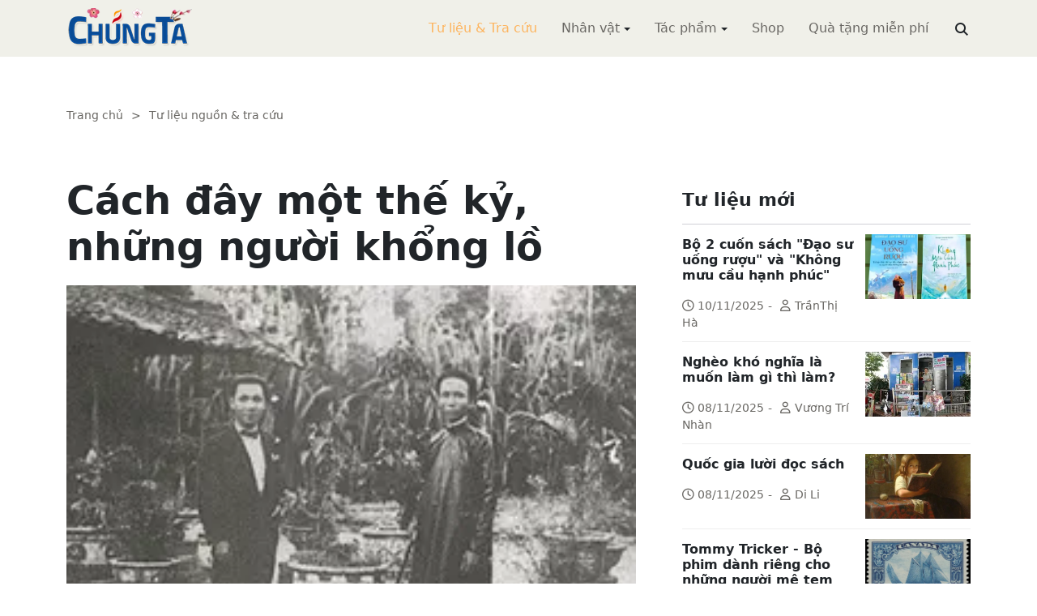

--- FILE ---
content_type: text/html; charset=utf-8
request_url: https://www.chungta.com/nd/tu-lieu-tra-cuu/cach_day_mot_the_ky_nguoi_khong_lo-e.html?
body_size: 17784
content:
<!DOCTYPE html><html xmlns="http://www.w3.org/1999/xhtml" lang="vi"><head><title>Cách đây một thế kỷ, những người khổng lồ :: Suy ngẫm &amp; Tự vấn :: ChúngTa.com</title><meta name="viewport" content="width=device-width, initial-scale=1"/><link rel="canonical" href="https://www.chungta.com/nd/tu-lieu-tra-cuu/cach_day_mot_the_ky_nguoi_khong_lo-e.html"/><link rel="preconnect" href="//cdnjs.cloudflare.com"/><link rel="preconnect" href="//fonts.googleapis.com"/><link rel="preconnect" href="//fonts.gstatic.com"/><link rel="preconnect" href="//st.chungta.com"/><link rel="preconnect" href="//fs.chungta.com"/><link rel="preconnect" href="//connect.facebook.net"/><link rel="preconnect" href="//platform.twitter.com"/><link rel="preconnect" href="//www.googletagmanager.com"/><meta name="description" content="Quả thực, hồi đầu thế kỷ XX, chúng ta từng có được một thế hệ vàng. Quả thật đấy là thời kỳ của những người khổng lồ. Để có được ngày hôm nay của đất nước, không phải chỉ có cách mạng và chiến tranh. Hoặc nói cho đúng hơn, chính những con người như vậy, vào một thời điểm chuyển động quan trọng của lịch sử, đã góp phần không hề nhỏ chuẩn bị tinh thần, trí tuệ, cả chí khí nữa cho dân tộc để có được cách mạng thành công và chiến tranh giải phóng thắng lợi., ChúngTa.com - Chia sẻ tri thức, Phát triển văn hóa, Khai sáng cá nhân, Khai sáng cộng đồng"/><link rel="icon" type="image/x-icon" href="//fs.chungta.com/files/14124e6776864c6d8fb32525a6f38daa/image=x-icon/8f9ca62a95ab4e1ab9593ae1bfa3fd11/favicon.ico"/><link rel="shortcut icon" type="image/x-icon" href="//fs.chungta.com/files/14124e6776864c6d8fb32525a6f38daa/image=x-icon/8f9ca62a95ab4e1ab9593ae1bfa3fd11/favicon.ico"/><meta property="og:locale" content="vi_VN"/><meta property="og:url" content="https://www.chungta.com/nd/tu-lieu-tra-cuu/cach_day_mot_the_ky_nguoi_khong_lo-e.html"/><meta property="og:title" content="Cách đây một thế kỷ, những người khổng lồ"/><meta property="og:description" content="Quả thực, hồi đầu thế kỷ XX, chúng ta từng có được một thế hệ vàng. Quả thật đấy là thời kỳ của những người khổng lồ. Để có được ngày hôm nay của đất nước, không phải chỉ có cách mạng và chiến tranh. Hoặc nói cho đúng hơn, chính những con người như vậy, vào một thời điểm chuyển động quan trọng của lịch sử, đã góp phần không hề nhỏ chuẩn bị tinh thần, trí tuệ, cả chí khí nữa cho dân tộc để có được cách mạng thành công và chiến tranh giải phóng thắng lợi."/><meta property="og:image" content="https://fs.chungta.com/thumbnailwebps/14124e6776864c6d8fb32525a6f38daa/0/0/0/88e4c3f94ded4694833488448d9e65b7/0/2009/0005035062007/cach-day-mot-the-ky-nhung-nguoi-khong-lo.webp"/><meta property="og:image" content="https://fs.chungta.com/images/14124e6776864c6d8fb32525a6f38daa/f755dfbf8e144443b8a8d0f98725920c/ChungTa.com-cover.jpg.webp"/><meta name="twitter:card" content="summary_large_image"/><meta name="twitter:title" content="Cách đây một thế kỷ, những người khổng lồ"/><meta name="twitter:description" content="Quả thực, hồi đầu thế kỷ XX, chúng ta từng có được một thế hệ vàng. Quả thật đấy là thời kỳ của những người khổng lồ. Để có được ngày hôm nay của đất nước, không phải chỉ có cách mạng và chiến tranh. Hoặc nói cho đúng hơn, chính những con người như vậy, vào một thời điểm chuyển động quan trọng của lịch sử, đã góp phần không hề nhỏ chuẩn bị tinh thần, trí tuệ, cả chí khí nữa cho dân tộc để có được cách mạng thành công và chiến tranh giải phóng thắng lợi."/><meta name="twitter:image" content="https://fs.chungta.com/thumbnailwebps/14124e6776864c6d8fb32525a6f38daa/0/0/0/88e4c3f94ded4694833488448d9e65b7/0/2009/0005035062007/cach-day-mot-the-ky-nhung-nguoi-khong-lo.webp"/><meta name="twitter:image" content="https://fs.chungta.com/images/14124e6776864c6d8fb32525a6f38daa/f755dfbf8e144443b8a8d0f98725920c/ChungTa.com-cover.jpg.webp"/><meta property="og:type" content="article"/><meta property="fb:pages" content="113265397099"/><meta property="fb:admins" content="1223198359,1203931357"/><meta property="fb:app_id" content="111535571443"/><meta property="article:author" content="https://www.facebook.com/chungtachamcom"/><link rel="stylesheet" crossorigin="anonymous" href="//st.chungta.com/_assets/default.css?v=1664567755"/><link rel="stylesheet" href="//st.chungta.com/_themes/default/css/all.css?v=1672376178"/><link rel="stylesheet" crossorigin="anonymous" href="//st.chungta.com/_css/s_ce3acdc88af44d2c850841290f8fce4b.css?v=1754907065"/><style>#mmenujs-12eb45851bdd473a924ca582f7d7d5da:not(.mm-menu_offcanvas){display:none}</style></head><body><div class="chungta nd default desktop macos desktop-os tu-lieu-tra-cuu cms-content view"><header class="header"><div class="container"><div class="row"><div class="zone logo col-8 col-sm-6 col-xl-3"><div><div><h1><a href="/index.html" style="background-image:url(//fs.chungta.com/files/14124e6776864c6d8fb32525a6f38daa/image=png/6b9223ed8365486e8755475dd36fa660/medium-logo-155x50.png)">ChúngTa.com</a></h1></div></div></div><nav class="zone menu right col-4 col-sm-6 col-xl-9"><div class="portlet main-menu"><div class="content"><nav id="mmenujs-12eb45851bdd473a924ca582f7d7d5da" class="navigator mm-menu"><ul><li class="search box"><span><span><input type="text" maxlength="150" onkeyup="__onsearch(event, this)" placeholder=""/><span class="fa fa-search"></span></span></span></li><li class="selected"><a href="/nd/tu-lieu-tra-cuu.html">Tư liệu &amp; Tra cứu</a></li><li class="has children"><a href="/nhan-vat.html">Nhân vật</a><label></label><ul><li><a href="/nd/nhan-vat-van-hoa.html">Nhân vật Văn hóa</a></li><li><a href="/nd/nhan-vat-xa-hoi.html">Nhân vật Hoạt động Xã hội</a></li></ul></li><li class="has children"><a href="/tac-pham.html">Tác phẩm</a><label></label><ul><li><a href="/nd/tac-pham-van-hoc.html">Tác phẩm văn học</a></li><li><a href="/nd/tac-pham-hoc-thuat.html">Tác phẩm học thuật</a></li><li><a href="/nd/tac-pham-hoc-lam-nguoi.html">Tác phẩm học làm người</a></li></ul></li><li><a href="//shop.chungta.com/?utm_campaign=corss-funnels&amp;utm_source=chungta&amp;utm_medium=links&amp;utm_content=header-link">Shop</a></li><li><a href="//shop.chungta.com/offer/freebook-ngcntb-tang-sach-mien-phi?utm_campaign=freebook-ngcntb&amp;utm_source=chungta&amp;utm_medium=links&amp;utm_content=header-link">Quà tặng miễn phí</a></li></ul></nav><a href="#mmenujs-12eb45851bdd473a924ca582f7d7d5da" class="navigator toggle"><button type="button"><i class="fas fa-bars"></i></button></a><nav class="navigator"><ul><li class="selected"><a href="/nd/tu-lieu-tra-cuu.html">Tư liệu &amp; Tra cứu</a></li><li class="has children"><a href="/nhan-vat.html">Nhân vật</a><label></label><ul><li><a href="/nd/nhan-vat-van-hoa.html">Nhân vật Văn hóa</a></li><li><a href="/nd/nhan-vat-xa-hoi.html">Nhân vật Hoạt động Xã hội</a></li></ul></li><li class="has children"><a href="/tac-pham.html">Tác phẩm</a><label></label><ul><li><a href="/nd/tac-pham-van-hoc.html">Tác phẩm văn học</a></li><li><a href="/nd/tac-pham-hoc-thuat.html">Tác phẩm học thuật</a></li><li><a href="/nd/tac-pham-hoc-lam-nguoi.html">Tác phẩm học làm người</a></li></ul></li><li><a href="//shop.chungta.com/?utm_campaign=corss-funnels&amp;utm_source=chungta&amp;utm_medium=links&amp;utm_content=header-link">Shop</a></li><li><a href="//shop.chungta.com/offer/freebook-ngcntb-tang-sach-mien-phi?utm_campaign=freebook-ngcntb&amp;utm_source=chungta&amp;utm_medium=links&amp;utm_content=header-link">Quà tặng miễn phí</a></li><li class="search box"><span><input type="text" maxlength="150" onkeyup="__onsearch(event, this)" placeholder=""/><span class="fa fa-search"></span></span></li></ul></nav></div></div></nav></div></div></header><div class="main container"><div class="row"><div class="zone content widgets col-12 col-lg-8"><div class="portlet noi-dung"><div class="content"><ul class="cms breadcrumbs" itemprop="breadcrumb" itemtype="http://schema.org/BreadcrumbList"><li itemprop="itemListElement" itemtype="http://schema.org/ListItem"><meta property="position" content="1"/><span><a href="/index.html">Trang chủ</a></span></li><li><label>&gt;</label></li><li itemprop="itemListElement" itemtype="http://schema.org/ListItem"><meta property="position" content="2"/><span><a href="/nd/tu-lieu-tra-cuu.html">Tư liệu nguồn &amp; tra cứu</a></span></li></ul><div class="cms view content"><h2>Cách đây một thế kỷ, những người khổng lồ</h2><figure class="animate__animated animate__fadeIn background thumbnail"><span style="background-image:url(//fs.chungta.com/thumbnailwebps/14124e6776864c6d8fb32525a6f38daa/0/0/0/88e4c3f94ded4694833488448d9e65b7/0/2009/0005035062007/cach-day-mot-the-ky-nhung-nguoi-khong-lo.webp)"></span></figure><div class="meta"><span><label>Nguyên Ngọc</label></span><section><span>03:12 CH @ Thứ Ba - 12 tháng 5, 2009<i style="display:none" class="edit icon float-end fas fa-edit"></i></span></section></div><section class="body"><P><EM><U><STRONG>>> Mời xem thêm</STRONG></U></EM></P><UL><LI><A href="/Desktop.aspx/ChungTa-SuyNgam/Suy-ngam/Tim_lai_chan_dung_mot_nha_bao_hang_dau/">Tìm lại chân dung một nhà báo hàng đầu Việt Nam</A><li><A href="/Desktop.aspx/ChungTa-SuyNgam/Suy-ngam/Bao_chi_nha_bao_tri_thuc_hien_dai_dau_the_ky_XX/">Báo chí - nhà báo và sự hình thành tầng lớp trí thức hiện đại đầu thế kỷ XX</A><li><A href="/Desktop.aspx/ChungTa-SuyNgam/Van-Hoa/Anh_huong_van_hoa_phuong_Tay_bao_chi/">Ảnh hưởng của văn hóa phương Tây qua sự hiện diện của tờ báo</A><li><A href="/Desktop.aspx/ChungTa-SuyNgam/Van-Hoa/Nguyen_Van_Vinh_nguoi_Nam_moi_dau_tien/">Nguyễn Văn Vĩnh, một người Nam mới đầu tiên</A><li><A href="/Desktop.aspx/ChungTa-SuyNgam/Luan-Ly/Su_chuyen_pha_may_net_con_dang_do/">Sự chuyển pha mấy nét còn dang dở</A><li><A href="/Desktop.aspx/ChungTa-SuyNgam/Suy-ngam/Cac_he_tu_tuong_va_moi_truong_van_hoa_xa_hoi/">Các hệ tư tưởng và môi trường văn hóa, xã hội</A><li><A href="/Desktop.aspx/ChungTa-SuyNgam/Suy-ngam/PCTrinh_va_su_thuctinh_dantoc_tk20/">Phan Châu Trinh và sự thức tỉnh dân tộc thế kỷ XX</A><li><A href="/Desktop.aspx/ChungTa-SuyNgam/Nhan-Thuc/Viet_Nam_can_cac_tu_tuong_Khai_sang/">Việt Nam cần các tư tưởng Khai sáng</A><li><A href="/Desktop.aspx/ChungTa-SuyNgam/Hanh-Dong/Nguoi_tao_nen_vu_Big_Bang_80_nam_truoc/">Người tạo nên vụ Big Bang 80 năm trước ở Sài Gòn</A></LI></UL><HR><P>Gần đây, do những chuyển động mới trong đời sống xã hội và hoạt động tích cực của những người tâm huyết, một số tác phẩm của nhiều người trước đây từng bị coi là “có vấn đề” đã được in và giới thiệu lại, đáng chú ý chẳng hạn những bài viết phong phú, sắc sảo và sinh động, cả cập nhật ngay đối với hôm nay nữa của <A href="/Desktop.aspx/Tac-gia/Tac-gia/Phan_Khoi/">Phan Khôi</A>, hay những tác phẩm uyên thâm, thống thiết, và lạ thế, cũng cập nhật không kém của <A href="/Desktop.aspx/Tac-gia/Tac-gia/Pham_Quynh/">Phạm Quỳnh</A>- một tập tiểu luận dịch từ nguyên bản tiếng Pháp của ông đang gây chú ý rộng rãi trong dư luận. Một nhân vật đặc biệt khác cũng đang thu hút sự quan tâm của nhiều người nhiều giới: Nguyễn Văn Vĩnh. Theo chỗ tôi được biết một bộ phim tài liệu quý về cuộc đời và sự nghiệp của ông đang được chuẩn bị. Tôi có được xem một phần bản thảo phim ấy. Mở đầu là một người cháu gái của <A href="/Desktop.aspx/Tac-gia/Tac-gia/Nguyen_Van_Vinh/">Nguyễn Văn Vĩnh</A>, nay chắc cũng đã quá tuổi tứ tuần, kể chuyện cách đây mấy mươi năm một hôm đi học về tủi thân và khóc ròng, lại gặp cơn mưa lớn, phải vào trú dưới mái hiên một nhà bên đường. Bà cụ chủ nhà thấy có cô học trò đứng dưới hiên nhà mình mà khóc, liền ra hỏi: “Sao cháu khóc nhiều thế?”. Cô bé sụt sùi: “Sáng nay ở lớp cô giáo dạy rằng ông nội cháu là một tên đại Việt gian, tay sai, bồi bút cho thực dân Pháp, cháu buồn, cháu nhục quá…”. “Vậy ông nội cháu là ai?”. “Dạ, ông cháu là Nguyễn Văn Vĩnh ạ...”. Bà cụ ôm chầm lấy cô bé: “Trời ơi, cháu là cháu nội Tân Nam Tử ư? Ôi, cháu vào ngay đây với bà, cháu không việc gì phải khóc cả, Tân Nam Tử Nguyễn Văn Vĩnh là một người rất vĩ đại, mặc ai nói gì thì nói, cháu phải rất tự hào. Cháu có một người ông từng có công lớn lắm với đất nước này... Rồi xã hội cũng sẽ phải công bằng thôi, cháu ạ...”. Quả thật ngày nay cuộc sống đã bắt đầu trả lại sự công bằng- muộn mằn và chậm chạp - cho nhân vật cao lớn đến kỳ lạ ấy của đất nước: một nhà văn, một nhà báo, một dịch giả, một nhà văn hóa lớn, hầu như lĩnh vực nào cũng là người khai phá và luôn ở hàng đầu, người sáng lập tờ báo chữ quốc ngữ đầu tiên ở miền Bắc, ông tổ của ngành in hiện đại ở nước ta, người đầu tiên thiết lập nền sân khấu hiện đại ở Việt Nam, và bằng những bài thơ dịch La Fontaine tuyệt vời, cũng là người đầu tiên phá vỡ thể thơ truyền thống, giải phóng thơ Việt ra khỏi khuôn khổ cổ cứng nhắc hàng nghìn năm, mở đường cho thơ mới ra đời, hiện đại hoá thơ Việt, cũng lại là một trong những người tiên phong sáng lập Đông Kinh Nghĩa Thục: một nhà khai sáng chói lọi của đất nước đầu thế kỷ XX…</P><P>Cuộc sống cũng đã và đang dần dần trả lại công bằng cho một số tên tuổi lớn từng bị soi rọi nhiều chục năm dưới những nguồn sáng chẳng lấy gì làm đẹp đẽ, như Trương Vĩnh Ký, Huỳnh Tịnh Của, và không ít người khác nữa, những tài năng xuất chúng, những nhà khai sáng lớn trong một thời kỳ chuyển động lịch sử quan trọng. Một số nhân vật khác, ít gay cấn hơn, nhưng cũng từng bị hiểu sai, công khai hay lập lờ, bị gán cho những danh hiệu tuỳ tiện và quy chụp, hoặc bị quên lãng, đẩy xuống những hàng khuất lấp bất công, những <A href="/Desktop.aspx/Tac-gia/Tac-gia/Phan_Chau_Trinh/">Phan Châu Trinh</A>, <A href="/Desktop.aspx/Tac-gia/Tac-gia/Huynh_Thuc_Khang/">Huỳnh Thúc Kháng</A>, Lương Văn Can, Đào Nguyên Phổ, Trương Gia Mô, Nguyễn Trọng Lợi, Huỳnh Tá Bang, Nguyễn Bá Trác..., nay người ít người nhiều, người sớm người muộn, người đã tương đối rõ ràng người còn phải tiếp tục làm sáng rõ, đã dần dần được đánh giá lại theo đúng tầm cỡ, vị trí và cống hiến của họ trong lịch sử cận đại và hiện đại... Thời gian đang làm công việc lâu dài mà sòng phẳng của nó, không thế lực, cường quyền nào ngăn chặn được, bất chấp những tiếng la ó ngày càng lạc lõng của ai đó. Đời sống tinh thần, văn hóa, cả chính trị của đất nước vì thế ngày mỗi giàu thêm lên. Và được thụ hưởng là tất cả chúng ta, là nhân dân. Có lẽ còn hơn thế nữa, đây không chỉ là một sự khôi phục công bằng lịch sử lành mạnh. Còn có thể là một đóng góp không hề nhỏ cho chính sự phát triển nhiều triển vọng mà cũng đầy thách thức hôm nay. Bởi những thế hệ quá khứ không chỉ đã đóng trọn vai trò hoá ra là hết sức to lớn của họ, họ còn có thể tham gia trực tiếp vào cuộc đi tới hôm nay của chúng ta, bằng những bài học còn nóng hổi, nếu ta biết từ họ mà đối chiếu và ngẫm nghĩ, từ đó tính lại bao nhiêu công việc của chúng ta bây giờ.</P><P>Riêng tôi, từ ít lâu nay, tôi vẫn thường trở đi trở lại với một câu hỏi: Tại sao hồi đầu thế kỷ XX chúng ta lại có được một thế hệ những người khổng lồ như vậy, trong văn hóa, tức là ở cái nền tảng cơ bản nhất của tất cả, mà hình như ngày nay chúng ta lại không có, không còn có được? Những điều kiện lịch sử nào và những nỗ lực cá nhân nào đã tạo nên “thế hệ vàng” ấy của văn hóa Việt Nam vào đúng thời điểm vô cùng quan trọng mà chắc rồi chúng ta còn phải nhiều lần trở lại công phu tìm hiểu, nghiên cứu?</P><P>Trong nhiều yếu tố, nhiều nguyên nhân, phải chăng có một nguyên nhân hết sức quan trọng, thậm chí quyết định này: thế hệ ấy có một lợi thế đặc biệt, họ là một thế hệ đa văn hóa. Đặc điểm quan trọng nhất của họ là từ Hán học chuyển sang Tây học. Một nền Hán học rất uyên thâm, mà trước nay ta quá dễ hời hợt coi thường, khinh miệt, chế giễu, cả lên án nữa. Về điều này, lâu nay tôi nghĩ có hơi khác một chút. Tôi đã thử đặt câu hỏi: nền đại học nào đã tạo nên những Phan Bội Châu, <A href="/Desktop.aspx/Tac-gia/Tac-gia/Phan_Chau_Trinh/">Phan Châu Trinh</A>, <A href="/Desktop.aspx/Tac-gia/Tac-gia/Huynh_Thuc_Khang/">Huỳnh Thúc Kháng</A>, Trần Quý Cáp, Đào Nguyên Phổ, Ngô Đức Kế, Trần Cao Vân, Đặng Nguyên Cẩn…, cả những Phan Đình Phùng, Hoàng Hoa Thám, Nguyễn Trung Trực, Nguyễn Đình Chiểu…? Chính là nền đại học “phong kiến” vào một thời kỳ mạt vận nhất của chế độ ấy tức nhà Nguyễn. Vậy hoá ra nền đại học ấy không hề tầm thường chút nào, ít ra cũng không tầm thường hơn nền đại học ta đang có hiện nay. Họ học gì? Tứ Thư, Ngũ Kinh. Và Tứ Thư, Ngũ Kinh là gì? Đấy là trí tuệ cao nhất, tập trung, cô đúc nhất của thời trung đại phương Đông. Họ không học tràn lan như chúng ta bây giờ, vơ cho kỳ hết đủ thứ, bỏ cái gì cũng sợ thiếu, đến nỗi học trò lớp một phổ thông đã phải vẹo cả cột sống với chiếc cặp sách khốn khổ của bộ Giáo dục trên lưng! Họ chỉ học rất ít, chắt lọc lấy cái cơ bản nhất mà học, học cho đến nhuần nhuyễn, để rồi từ cái cơ bản đó mà đủ sức tự mình vận dụng hành xử trong mọi tình huống suốt đời. Có lẽ cũng chính vì vậy mà có một điểm rất đáng chú ý: chính những người giỏi nhất trong số họ, những nhà Hán học uyên thâm nhất lại là những người được nền học vấn ấy tạo nên trí tuệ và ý chí độc lập hết sức mạnh mẽ để dám và biết cách từ bỏ thầy, từ bỏ sách, đạp đổ cái cũ, chống lại chính cái đã học, đi trên cái mới, tự giải phóng cho trí tuệ của mình và cho đất nước, dân tộc. Nghĩa là họ học để trở thành người độc lập, tự chủ, chứ không phải thành người nô lệ, nô lệ cho những giáo điều bất khả xâm phạm, như ta từng lầm tưởng. Người nổi bật nhất trong số đó và xu hướng đó là Phan Châu Trinh, mà Huỳnh Thúc Kháng đã đánh giá xác đáng là “nhà cách mạng đầu tiên của Việt Nam”. Vậy thì, nghịch lý thay, nền giáo dục đó rất hiện đại: nó tạo nên không phải những đầu óc được nhồi sọ u tối mà là những nhân cách độc lập, tất nhiên, như bao giờ cũng vậy, ở bộ phận ưu tú nhất của nó…</P><P>Những con người đó lại gặp một chuyển đổi thời đại hết sức quan trọng, khi Việt Nam, và cả phương Đông đối mặt với phương Tây, khi diễn ra sự gặp gỡ và va chạm quyết định giữa hai nền văn hóa, văn minh lớn của nhân loại. Những phần tử sáng suốt nhất trong Hán học đã chuyển sang Tây học, dũng cảm, quyết liệt. Có điều thoạt thấy rất lạ: chính thế hệ Tây học đầu tiên đó lại là những nhà Tây học rất sâu. Vì sao? Phải chăng chính là vì họ xuất phát từ Hán học cũng rất sâu. Đây là sự gặp gỡ giữa hai đỉnh cao, từ đỉnh cao này họ nhìn ngắm đỉnh cao kia, từ đỉnh cao này họ đến với đỉnh cao kia. Trong họ là sự kết nối hai nền văn hóa lớn nhất của nhân loại, vấn đề của họ luôn là vấn đề của sự kết nối đó, những khả năng, những khó khăn, thách thức, những lời giải cố tìm cho sự kết nối đó.</P><P>Hãy đọc kỹ lại chẳng hạn <A href="/Desktop.aspx/Tac-gia/Tac-gia/Phan_Khoi/">Phan Khôi</A>. Thật đáng kinh ngạc vì tri thức bác học cả Đông lẫn Tây của ông, hầu như không có lĩnh vực nào bị ông bỏ qua, không vấn đề lớn nhỏ nào không được ông quan tâm, đề cập và dù chỉ một bài báo nhỏ của ông cũng là một công trình nghiên cứu công phu, trung thực, thậm chí khá cơ bản. Ông cũng là người đầu tiên dịch Kinh Thánh. Vì sao ông bỏ công sức lớn để làm công việc khó khăn và thoạt trông rất lạ đó, dầu ông không hề là người Công giáo? Có thể, một là ông dịch để học, hai là, và điều này còn quan trọng hơn, ông hiểu rất sâu rằng đấy là một tác phẩm lớn, cội nguồn của văn hóa phương Tây. Ông muốn tìm đến văn hóa phương Tây ở tận cội nguồn của nó…</P><P>Tôi cũng thường chú ý đến <A href="/Desktop.aspx/Tac-gia/Tac-gia/Huynh_Thuc_Khang/">Huỳnh Thúc Kháng</A>, một nhân vật có lẽ chúng ta cũng chưa để tâm nghiên cứu đầy đủ và đánh giá thật xác đáng. Thường được nhắc đến giai thoại về việc Huỳnh Thúc Kháng học tiếng Pháp: ông học trong nhà tù Côn Đảo, bằng cách học thuộc lòng từ đầu đến cuối toàn bộ cuốn từ điển Larousse! Có điều đáng ngạc nhiên: văn quốc ngữ của Huỳnh Thúc Kháng rất hay, tôi đọc đi đọc lại ông và cuối cùng nhận ra điều này: hoá ra đấy là lối viết văn quốc ngữ mà chỉ có những người thông thạo Hán học chuyển sang Tây học mới có được; một lối tư duy khúc chiết, chặt chẽ, sáng sủa của lý tính phương Tây mà họ quyết chiếm lĩnh, kết hợp với một lối suy tư và diễn đạt súc tích đến không thừa một chữ, nghĩa ẩn trong chữ, sau chữ, giữa các dòng của người phương Đông. Nói về tính cách độc lập vô cùng mạnh mẽ của Phan Châu Trinh và việc Phan Châu Trinh sáng suốt tìm ra con đường mới từ Tân thư chẳng hạn, Huỳnh Thúc Kháng viết, cực gọn mà sắc, lại đầy hình ảnh: “Tiên sinh đọc sách có con mắt riêng”. Và đây là tuyên ngôn dõng dạc của ông trên số báo Tiếng Dân đầu tiên trong điều kiện làm báo dưới chế độ khắc nghiệt của thực dân Pháp: “Nếu không có quyền nói thì ít ra cũng giữ được cái quyền không nói những điều người ta buộc nói”. Khí tiết và văn phong, cô lại đến đậm đặc và sắc tựa gươm chỉ trong một dòng!...</P><P>Cũng không thể không nhắc đến <A href="/Desktop.aspx/Tac-gia/Tac-gia/Pham_Quynh/">Phạm Quỳnh</A>. Sau nhiều tác phẩm viết bằng tiếng Việt, cuốn tiểu luận viết bằng tiếng Pháp từ năm 1922 đến năm 1932 của ông vừa được dịch và in là một hiện tượng xuất bản năm qua. Mối ưu tư thống thiết của ông cố đi trên một con đường cho dân tộc trong cuộc va chạm dữ dội và chấn động giữa hai thế giới Đông Tây, lạ thế, đọc cứ như đang nghe ông nói về chính những vấn đề của hôm nay. Sức nghĩ của con người có thể vượt thời gian đến thế, thật khó ngờ!...</P><P>Và về <A href="/Desktop.aspx/Tac-gia/Tac-gia/Nguyen_Van_Vinh/">Nguyễn Văn Vĩnh</A>, chỉ xin nói một khía cạnh “nhỏ” này: sự nghiệp dịch thuật, cũng như tất cả các hoạt động sôi nổi của ông trong mọi lĩnh vực khác, đều có tính tiên phong và ngay từ đầu đã rất đặc sắc Nguyễn Văn Vĩnh có một quan niệm thâm thuý về dịch thuật. Ông dịch là để đem về cho đồng bào mình những giá trị văn hóa lớn của nhân loại, điều vô cùng cần thiết, thậm chí khẩn cấp trong công cuộc khai hoá dân tộc mà ông thống thiết theo đuổi suốt đời. Nhưng không chỉ có thế: ông chủ trương đẩy mạnh dịch thuật một mặt là để chứng minh khả năng giàu có của tiếng Việt đồng thời cũng còn là để góp phần hiện đại hoá ngôn ngữ dân tộc, làm cho ngôn ngữ ấy - và qua đó, tất nhiên, cả người Việt, dân tộc Việt - được tăng cường thêm các khả năng chiếm lĩnh những thành quả văn hóa, văn minh cao nhất và cập nhật nhất của nhân loại. Hiện đại biết bao quan niệm và tư duy đó, và tha thiết, sâu đậm biết bao tấm lòng yêu nước của thế hệ dân tộc ta từng có được thời bấy giờ…</P><P>Quả thực, hồi đầu thế kỷ XX, chúng ta từng có được một thế hệ vàng. Quả thật đấy là thời kỳ của những người khổng lồ. Để có được ngày hôm nay của đất nước, không phải chỉ có cách mạng và chiến tranh. Hoặc nói cho đúng hơn, chính những con người như vậy, vào một thời điểm chuyển động quan trọng của lịch sử, đã góp phần không hề nhỏ chuẩn bị tinh thần, trí tuệ, cả chí khí nữa cho dân tộc để có được cách mạng thành công và chiến tranh giải phóng thắng lợi. Thế hệ ưu tú đó đã đi qua. Cần tiếp tục sự minh định công bằng của lịch sử đối với họ. Nhưng điều còn quan trọng hơn, cần tìm biết vì sao thời ấy đất nước khó khăn hơn bây giờ biết bao nhiêu lần, mà lại xuất hiện được thế hệ đặc sắc ấy. Và bây giờ thì chưa có lại được. Vì sao? Có quy luật gì ở đây chăng? Tôi tin rằng có. Có một quy luật: nhất thiết phải đa văn hóa. Phải tìm mọi cách để, như cha ông ta cách đây đúng một thế kỷ, làm chủ được những đỉnh cao của văn hóa cả phương Đông lẫn phương Tây. Không thể, như do cạn cợt và thiển cận suốt một thời gian khá dài, chúng ta đã làm thế nào đó để mà cuối cùng đánh mất cả Đông lẫn Tây, Đông không còn mà Tây cũng vứt đi hết, Đông không ra Đông - Tây không ra Tây. Chỉ còn trơ khất cái được gọi là “dân tộc” kỳ thực là tước đi hết của dân tộc tất cả những tiếp thụ phong phú và cần thiết cho chính cái “dân tộc” đó là một dân tộc giàu có vì liên thông với những đỉnh cao nhất của tinh thần và trí tuệ nhân loại. Cải cách giáo dục, cả cải cách xã hội nữa, phải được đặt trên nền tảng của một tầm nhìn lớn, rất xa và rất rộng, những lạ thay và kỳ diệu thay, những người khổng lồ đầu thế kỷ XX của chúng ta đã thật anh minh nhìn ra và thiết kế cho đất nước này.</P><P>Mùa xuân này, hãy thử cùng nhau nhớ lại, ngẫm lại, và nghĩ tới.</P></section><div class="info"><div><span>Nguồn:</span><span><label>Bút ký: Bằng đôi chân trần - NXB Văn nghệ</label></span></div><section><span class="shares" data-share-to="facebook"><a href="#"><i class="fab fa-facebook"></i>Facebook</a></span><span class="shares" data-share-to="twitter"><a href="#"><i class="fab fa-twitter"></i>Twitter</a></span><span class="shares" data-share-to="linkedin"><a href="#"><i class="fab fa-linkedin"></i>LinkedIn</a></span><span class="shares" data-share-to="pinterest"><a href="#"><i class="fab fa-pinterest"></i>Pinterest</a></span><span><span>Cập nhật lúc:</span><label>09:09 CH @ 03/05/2022</label></span></section></div></div><div class="cms view internal relateds"><div class="cms list title relateds"><h3>Nội dung liên quan</h3></div><ul class="cms list"><li class="no thumbnail"><h3><a href="/nd/tu-lieu-tra-cuu/nguoi_viet_xau_xi-tat_huyen_ho_ly_tuong-7.html">Tật huyền hồ lý tưởng</a></h3><div>05/02/2021<label> | </label>Nguyễn Văn Vĩnh<span class="summary" data-fixed-lines="1">Xét trong văn chương nước Nam, điều gì cũng toàn huyền hồ giả dối hết cả, không có cái gì là thực tình. Người làm thơ thì ngâm những cảnh núi Thái Sơn, sông Hoàng Hà, giời cao, bể rộng. Núi Tản Viên, sông Nhị Hà sờ sờ trước mắt, thì cảnh không ứng bao giờ. Có cao hứng mà vịnh đến thì cũng phải viện đến cái gì ở đâu xa, chưa biết, chưa trông thấy.</span></div></li><li class="no thumbnail"><h3><a href="/nd/tu-lieu-tra-cuu/de_co_lop_tri_thuc_xung_dang.html">Để có lớp trí thức xứng đáng</a></h3><div>12/05/2018<label> | </label>Hoàng Tụy<span class="summary" data-fixed-lines="1">Thời thế tạo anh hùng thì cũng thời thế, cơ chế tạo ra phẩm chất người trí thức. Nói rõ hơn là hoàn cảnh chính trị xã hội, là bản lĩnh, tài năng các nhà lãnh đạo quốc gia, và một phần chính yếu, là môi trường giáo dục đương thời. Cho nên tôi rất tán thành hãy bắt đầu bằng vấn đề giáo dục để bàn chuyện xây dựng lớp trí thức mới.</span></div></li><li class="no thumbnail"><h3><a href="/nd/tu-lieu-tra-cuu/bao_chi_nha_bao_tri_thuc_hien_dai_dau_the_ky_xx.html">Báo chí - nhà báo và sự hình thành tầng lớp trí thức hiện đại đầu thế kỷ XX</a></h3><div>21/06/2017<label> | </label>Trần Văn Toàn<span class="summary" data-fixed-lines="1">Khái niệm trí thức hiện đại ở đây được hiểu trong sự đối nghĩa với trí thức - kẻ sĩ trong xã hội Việt Nam truyền thống. Sự hiện diện của tầng lớp trí thức hiện đại, trên thực tế, mới chỉ xuất hiện ở giai đoạn cuối thế kỷ XIX đầu thế kỷ XX. Bài viết này sẽ tập trung làm sáng tỏ vai trò của báo chí - một thiết chế văn hóa có nguồn gốc phương Tây - đã đóng vai trò như một dung môi, một tiền đề vật chất cho sự xuất hiện của tầng lớp trí thức hiện đại như thế nào...</span></div></li><li class="no thumbnail"><h3><a href="/nd/tu-lieu-tra-cuu/chan_dung_that_hoc_gia_nguyen_van_vinh.html">Chân dung thật của học giả Nguyễn Văn Vĩnh</a></h3><div>06/06/2017<label> | </label>Anh Vũ<span class="summary" data-fixed-lines="1">Bộ phim tài liệu- dài gần bốn tiếng đồng hồ chiếu liền một mạch -“Mạn đàm về người man di hiện đại”, cố gắng xây dựng một chân dung thật minh oan cho học giả Nguyễn Văn Vĩnh, người từng bị cho là tay sai, bồi bút cho thực dân Pháp hơn nửa thế kỷ qua.</span></div></li><li class="no thumbnail"><h3><a href="/nd/tu-lieu-tra-cuu/cach_mang_thang_8_va_nguoi_tri_thuc.html">Cách mạng tháng 8 và người trí thức</a></h3><div>02/09/2016<label> | </label>Mai Thục<span class="summary" data-fixed-lines="1">Kỷ niệm 63 năm Cách mạng tháng Tám – “Nước Việt Nam dân chủ cộng hòa” tuổi 63, người trí thức bừng tỉnh trước nền kinh tế thị trường hội nhập toàn cầu diễn ra trên đất nước ta như một cơn lốc xoáy. Rất lâu rồi, bây giờ mới có những hội thảo, những chuyên đề về vai trò của trí thức. Mọi người đồng thanh xác định vị trí của trí thức trong các ngành...</span></div></li><li class="no thumbnail d-none"><h3><a href="/nd/tu-lieu-tra-cuu/nhot_nhat_tri_thuc-nua_tri_thuc.html">Trí thức và nửa trí thức: Đến cả sự nhợt nhạt cũng giống nhau đáng sợ</a></h3><div>16/05/2016<label> | </label>Ngô Tự Lập<span class="summary" data-fixed-lines="1">Trích đăng từ bài “Giáo dục, Trí thức và nửa đường còn lại” của Ngô Tự Lậpbàn về trí thức và nửa trí thức.</span></div></li><li class="no thumbnail d-none"><h3><a href="/nd/tu-lieu-tra-cuu/tri_thuc_va_tri_thuc.html">Tri thức và trí thức</a></h3><div>25/03/2016<label> | </label>GS. Nguyễn Ngọc Lanh<span class="summary" data-fixed-lines="1">Trong xu hướng tiến hóa của xã hội, vai trò của tri thức và trí thức ngày càng quan trọng hơn. Bài viết thứ hai của Giáo sư Nguyễn Ngọc Lanh trong chủ đề thảo luận "Trí thức Việt Nam" phân tích một số nhận thức về vai trò của tri thức.</span></div></li><li class="no thumbnail d-none"><h3><a href="/nd/tu-lieu-tra-cuu/nguyen_van_vinh_nguoi_nam_moi_dau_tien.html">Nguyễn Văn Vĩnh, một người Nam mới đầu tiên</a></h3><div>17/09/2014<label> | </label>Đỗ Lai Thúy<span class="summary" data-fixed-lines="1">Bạn tôi nói, làm một người Việt Nam mới bây giờ đã khó thì làm một người Nam mới (Tân Nam tử) như Nguyễn Văn Vĩnh hồi đầu thế kỷ XX hẳn khó hơn nhiều. Đúng vậy. Vào những năm đầu thế kỷ trước, Việt Nam chủ yếu vẫn là một xã hội quân chủ nông nghiệp Nho giáo. Người Việt Nam, kể cả tầng lớp có học bấy giờ, vẫn phải sống thân phận thần dân nhiều trói buộc. Đâu có được như ngày nay: đất nước thì đổi mới và mở cửa; thế giới thì ngày một trở nên phẳng; con người thì đang dần là công dân trái đất! Nhưng, có lẽ, thời ấy bộ phận trí thức hình như có quyết tâm đổi mới xã hội cao lắm thì phải. Và, một điều nữa cũng quan trọng không kém: họ là những cá nhân có tài năng.</span></div></li><li class="no thumbnail d-none"><h3><a href="/nd/tu-lieu-tra-cuu/luan_ban_ve_tri_thuc.html">Luận bàn về trí thức</a></h3><div>17/06/2014<label> | </label>TS. Nguyễn Quang A<span class="summary" data-fixed-lines="1">Vài tháng nay các trí thức Việt Nam (trong và ngoài nước) sôi nổi đóng góp cho Đề án "Xây dựng đội ngũ trí thức trong thời kỳ đẩy mạnh công nghiệp hoá, hiện đại hoá đất nước, hội nhập kinh tế quốc tế" mà Hội nghị lần thứ 7, Ban Chấp hành Trung ương Đảng Cộng sản Việt Nam khoá X, dự kiến sẽ thảo luận và thông qua.</span></div></li><li class="no thumbnail d-none"><h3><a href="/nd/tu-lieu-tra-cuu/tri_thuc_nua_mua.html">Trí thức nửa mùa</a></h3><div>09/09/2013<label> | </label>Oleshuk Iu.F<span class="summary" data-fixed-lines="1">Ở nước Nga, trong thế kỷ XX đã hình thành một tầng lớp xã hội, được coi là trí thức, nhưng trên thực tế lại không phải là như thế. Chính các đại diện của tầng lớp này, chứ không phải giới trí thức, đã đóng vai trò chủ yếu trong những cuộc cải cách đầy tai họa hồi những năm 80 và những năm 90 của thế kỷ vừa qua. Đấy là tầng lớp trí thức nửa mùa.</span></div></li><li class="no thumbnail d-none"><h3><a href="/nd/tu-lieu-tra-cuu/sy_phu_tri_thuc_nuoc_nha_xua.html">Sĩ phu, trí thức nước nhà xưa và nay</a></h3><div>08/09/2013<label> | </label>TS. Chu Hảo<span class="summary" data-fixed-lines="1">Không ai nâng cao được vai trò của trí thức nếu giới trí thức của chúng ta không tự khẳng định được mình! Không ai san sẻ trách nhiệm với trí thức được; chỉ có trí thức mới thi hành được thiên chức của mình; vinh quang và cay đắng gắn liền với thiên chức ấy cũng chỉ dành riêng cho giới trí thức mà thôi!</span></div></li><li class="no thumbnail d-none"><h3><a href="/nd/tu-lieu-tra-cuu/hanh_xu_cua_tri_thuc_duoi_che_do_cu-e.html">Hành xử của trí thức dưới chế độ cũ</a></h3><div>05/05/2009<label> | </label>GS - Nhà giáo nhân dân, Nguyễn Ngọc Lanh<span class="summary" data-fixed-lines="1">Chế độ phong kiến (và trước nữa) mọc lên từ nền văn minh nông nghiệp, trải hàng chục ngàn năm, nay đã hết vai trò lịch sử khi loài người chuyển sang nền văn minh công nghiệp dành cho một chế độ mới. Do quá trình tàn lụi kéo dài hàng thế kỷ, chế độ cũ vẫn để lại những tàn dư, biến tướng, kể cả trá hình, nhất là ở phương Đông. Đó là nơi chế độ phong kiến tồn tại quá lâu, hơn nữa nó bị lật đổ không phải bằng sự lớn mạnh của giai cấp tư sản, do vậy sự xoá bỏ khó mà triệt để - nhất là xoá bỏ nền kinh tế tiểu nông: nơi sản sinh và nuôi dưỡng ý thức hệ phong kiến.</span></div></li><li class="no thumbnail d-none"><h3><a href="/nd/tu-lieu-tra-cuu/nhan_quan_van_hoa_pham_quynh_qua_du_ky-0.html">Nhãn quan văn hóa của Phạm Quỳnh, qua du ký</a></h3><div>28/04/2009<label> | </label>Đặng Hoàng Oanh<span class="summary" data-fixed-lines="1">...một loạt tác phẩm của Phạm Quỳnh, từ Th&shy;ượng Chi văn tập, Luận giải văn học và triết học, M&shy;ười ngày ở Huế, Pháp du hành trình nhật kí cho đến Tiểu luận viết bằng tiếng Pháp trong thời gian 1922 - 1932 đã “tái xuất”, đến tay độc giả. Tuy chừng đó cũng cho thấy sự phong phú trong sự nghiệp tr&shy;ước tác của một học giả một thời lừng lẫy và cũng một thời từng chịu nhiều tai tiếng. Đánh giá một cách công bằng và thỏa đáng về Phạm Quỳnh, công việc đó đòi hỏi nỗ lực, thái độ công tâm và khoa học của nhiều ngư&shy;ời...</span></div></li><li class="no thumbnail d-none"><h3><a href="/nd/tu-lieu-tra-cuu/ly_luan_phe_binh_van_hoc_cua_pham_quynh-4.html">Lý luận phê bình văn học của Phạm Quỳnh</a></h3><div>21/04/2009<label> | </label>Thạc sĩ Trần Văn Toàn<span class="summary" data-fixed-lines="1">Phạm Quỳnh chính là tác gia lí luận và phê bình quan trọng nhất của văn học giao thời, và vì thế cũng là một trong những người mở đầu cho loại hình người viết lí luận và phê bình trong tiến trình lịch sử văn học nước nhà. Sau ông, chỉ mãi đến 1929 ta mới thấy xuất hiện Phan Khôi, Trịnh Đình Rư nhưng những cây bút thực sự chuyên sâu - chuyên nghiệp thì phải tính từ mốc 1931 với Thiếu Sơn và sau đó là một loạt những gương mặt của Lê Thanh, Trương Tửu, Thái Phỉ, Hoài Thanh, Đặng Thai Mai, Vũ Ngọc Phan... Đó là một thực tế mà độ lùi của thời gian đã giúp ta có được sự điềm tĩnh cần thiết để có được một thức nhận và biện giải thật sự khách quan.</span></div></li><li class="no thumbnail d-none"><h3><a href="/nd/tu-lieu-tra-cuu/suy_nghi_ve_khai_niem_tri_thuc-e.html">Suy nghĩ về khái niệm trí thức</a></h3><div>14/04/2009<label> | </label>GS - Nhà giáo nhân dân, Nguyễn Ngọc Lanh<span class="summary" data-fixed-lines="1">Có nhiều định nghĩa trí thức, rất dễ tìm trên internet. Không chỉ nhiều, mà rất nhiều, cho thấy đến nay định nghĩa trí thức vẫn chưa thật định hình. Do vậy, khi bàn về trí thức thường người ta phải xác định khái niệm trước khi bàn tiếp. Nhiều nhà trí thức lớn cũng đưa định nghĩa của mình, trong đó có những định nghĩa mới chỉ nêu tính cách đặc trưng hơn là nêu bản chất.</span></div></li><li class="no thumbnail d-none"><h3><a href="/nd/tu-lieu-tra-cuu/cach_ngon_luan_cua_nguoi_a_dong-0.html">Cách ngôn luận của người Á Đông</a></h3><div>13/04/2009<label> | </label>Phan Khôi<span class="summary" data-fixed-lines="1">Có người Tàu bẻ cái học thuyết Tôn Văn mà lại nhè kêu Tôn Văn là con heo, là ngu xuẩn. Người Á Đông ta, Tàu cũng vậy mà An Nam cũng vậy, không tinh thông luận lý học, cho nên trong khi ngôn luận, chẳng noi theo khuôn phép mà cứ nói già miệng để cầu hơn, nhiều khi lại nói hỗn ẩu vô lễ nữa. Sự đó, nói thiệt tình mà nghe, tỏ ra các dân tộc Á Đông ta còn chưa thoát hết cái tánh tình dã man, thật là một điều mà ta đáng lấy làm xấu hổ vậy.</span></div></li><li class="no thumbnail d-none"><h3><a href="/nd/tu-lieu-tra-cuu/anh_huong_van_hoa_phuong_tay_bao_chi-0.html">Ảnh hưởng của văn hóa phương Tây qua sự hiện diện của tờ báo</a></h3><div>09/04/2009<label> | </label>Trần Văn Toàn<span class="summary" data-fixed-lines="1">Sự ra đời của báo chí, lẽ tự nhiên, làm xuất hiện một chân dung mới: ký giả, hay nhà báo. Những danh xưng này, trong ngôn ngữ đương đại thiên về ý nghĩa nghề nghiệp thuần túy nhưng ở vào thời điểm cuối thế kỷ XIX đầu thế kỷ XX lại có nét nghĩa chỉ một nhóm có vai trò ưu đẳng trong xã hội (status group). Với quốc dân, họ là đại diện cho luân lý và tri thức, có chức phận dẫn dắt, hướng đạo. Trong một xã hội vốn có truyền thống trọng quan tước, ký giả thậm chí được liệt vào tầng lớp “quan lại cao cấp”<SUP>.</SUP></span></div></li><li class="no thumbnail d-none"><h3><a href="/nd/tu-lieu-tra-cuu/khong_co_tu_duy_phan_bien_khong_phai_la_tri_thuc.html">Không có tư duy phản biện, không phải là trí thức!</a></h3><div>01/09/2008<label> | </label>Bùi Hoàng Tám (thực hiện)<span class="summary" data-fixed-lines="1">Nghị quyết TƯ 7 sau một tháng ban hành đang dần đi vào cuộc sống, đặc biệt là đối với đội ngũ trí thức nước nhà. Đây được coi là một cơ hội để từ đó, có thể hình thành một tầng lớp trí thức với đầy đủ tính năng, phẩm chất của nó...</span></div></li><li class="no thumbnail d-none"><h3><a href="/nd/tu-lieu-tra-cuu/tim_lai_chan_dung_mot_nha_bao_hang_dau-e.html">Tìm lại chân dung một nhà báo hàng đầu Việt Nam</a></h3><div>20/06/2006<span class="summary" data-fixed-lines="1">Hôm nay, chúng ta ít nói đến nhà báo Phan Khôi - một nhà báo tài năng, một người cổ vũ cho tư tưởng duy lý phương Tây, phê phán một cách hài hước thói hư tật xấu của quan lại phong kiến và thực dân. Ông cũng là một trong số ít nhà báo tiếp thu nhiều tư tưởng mới lạ, đa văn hóa từ Hongkong, Trung hoa dân quốc, Nhật bản, Pháp...</span></div></li><li class="all"><a href="#">xem toàn bộ</a></li></ul></div><div class="cms view others"><div class="cms list title others"><h3>Nội dung khác</h3></div><ul class="cms list"><li class="no thumbnail"><h3><a href="/nd/tu-lieu-tra-cuu/bo-2-cuon-sach-dao-su-uong-ruou-va-khong-muu-cau-hanh-phuc.html">Bộ 2 cuốn sách "Đạo sư uống rượu" và "Không mưu cầu hạnh phúc"</a></h3><div>10/11/2025<label> | </label>TrầnThị Hà</div></li><li class="no thumbnail"><h3><a href="/nd/tu-lieu-tra-cuu/ngheo_kho_nghia_la_muon_lam_gi_thi_lam.html">Nghèo khó nghĩa là muốn làm gì thì làm?</a></h3><div>08/11/2025<label> | </label>Vương Trí Nhàn</div></li><li class="no thumbnail"><h3><a href="/nd/tu-lieu-tra-cuu/quoc-gia-luoi-doc-sach.html">Quốc gia lười đọc sách</a></h3><div>08/11/2025<label> | </label>Di Li</div></li><li class="no thumbnail"><h3><a href="/nd/tu-lieu-tra-cuu/tommy-tricker-bo-phim-danh-rieng-cho-nguoi-me-tem.html">Tommy Tricker - Bộ phim dành riêng cho những người mê tem</a></h3><div>08/11/2025<label> | </label>Duy Wu</div></li><li class="no thumbnail"><h3><a href="/nd/tu-lieu-tra-cuu/kinh-nguoi-biet-song-mot-minh.html">Kinh người biết sống một mình</a></h3><div>08/11/2025<label> | </label>Làng Mai</div></li><li class="no thumbnail"><h3><a href="/nd/tu-lieu-tra-cuu/benh-theo-ly-thuyet.html">Bệnh theo lý thuyết</a></h3><div>08/11/2025<label> | </label>Nguyễn Thị Ngọc Hải</div></li><li class="no thumbnail"><h3><a href="/nd/tu-lieu-tra-cuu/tan_man_nghich_ly_va_tai_sao-f.html">Tản mạn nghịch lý và tại sao???</a></h3><div>29/12/2007<label> | </label>Linh Linh</div></li><li class="no thumbnail"><h3><a href="/nd/tu-lieu-tra-cuu/chuyen_thinh_suy_cua_mon_van_hoc.html">Toàn cầu hoá và chuyện thịnh suy của môn văn học</a></h3><div>31/01/2006<label> | </label>Ngô Tự Lập</div></li><li class="no thumbnail"><h3><a href="/nd/tu-lieu-tra-cuu/tuong_lai_trong_long_qua_khu-0.html">Tương lai trong lòng quá khứ</a></h3><div>06/02/2009<label> | </label>Nguyễn Quân</div></li><li class="no thumbnail"><h3><a href="/nd/tu-lieu-tra-cuu/bong_da-tro_choi_cu_ky_theo_mot_trat_tu_cu_ky-3.html">Bóng đá: trò chơi cũ kỹ theo một trật tự cũ kỹ và trong một thế giới cũ kỹ</a></h3><div>22/06/2006<label> | </label>Trà Đoá</div></li><li class="no thumbnail"><h3><a href="/nd/tu-lieu-tra-cuu/cai_tam_doi_thuong-e.html">Cái tâm đời thường</a></h3><div>20/10/2005<label> | </label>Phan Chí Thành</div></li><li class="no thumbnail"><h3><a href="/nd/tu-lieu-tra-cuu/tre_viet_nam_trong_the_ky_21-7.html">Về tật xấu của người Việt: Tre Việt Nam trong thế kỷ 21</a></h3><div>09/05/2008<label> | </label>Phong Doanh</div></li></ul></div></div></div></div><div class="zone sidebar widgets col-12 col-lg-4"><div class="portlet tu-lieu-moi"><section class="title"><div><span>Tư liệu mới</span></div></section><div class="content"><ul class="cms list content"><li><a href="/nd/tu-lieu-tra-cuu/bo-2-cuon-sach-dao-su-uong-ruou-va-khong-muu-cau-hanh-phuc.html"><figure class="background thumbnail"><span style="background-image:url(//fs.chungta.com/thumbnailwebps/14124e6776864c6d8fb32525a6f38daa/0/0/0/1145477f365149bf84f454c5288391e3/0/2025/7495854021011/bo-2-cuon-sach-dao-su-uong-ruou-va-khong-muu-cau-hanh-phuc.webp)"></span></figure></a><h3><a href="/nd/tu-lieu-tra-cuu/bo-2-cuon-sach-dao-su-uong-ruou-va-khong-muu-cau-hanh-phuc.html">Bộ 2 cuốn sách "Đạo sư uống rượu" và "Không mưu cầu hạnh phúc"</a></h3><div><i class="far fa-clock"></i>10/11/2025<label>-</label><i class="far fa-user"></i>TrầnThị Hà</div></li><li><a href="/nd/tu-lieu-tra-cuu/ngheo_kho_nghia_la_muon_lam_gi_thi_lam.html"><figure class="background thumbnail"><span style="background-image:url(//fs.chungta.com/thumbnailwebps/14124e6776864c6d8fb32525a6f38daa/0/0/0/8b2572d695de4e4e84b82fdb9666eda6/0/2016/0004116031305/ngheo-kho-nghia-la-muon-lam-gi-thi-lam.webp)"></span></figure></a><h3><a href="/nd/tu-lieu-tra-cuu/ngheo_kho_nghia_la_muon_lam_gi_thi_lam.html">Nghèo khó nghĩa là muốn làm gì thì làm?</a></h3><div><i class="far fa-clock"></i>08/11/2025<label>-</label><i class="far fa-user"></i>Vương Trí Nhàn</div></li><li><a href="/nd/tu-lieu-tra-cuu/quoc-gia-luoi-doc-sach.html"><figure class="background thumbnail"><span style="background-image:url(//fs.chungta.com/thumbnailwebps/14124e6776864c6d8fb32525a6f38daa/0/0/0/c51d6b3e1b4649118fba2767c2571a05/0/2025/0114243120811/quoc-gia-luoi-doc-sach.webp)"></span></figure></a><h3><a href="/nd/tu-lieu-tra-cuu/quoc-gia-luoi-doc-sach.html">Quốc gia lười đọc sách</a></h3><div><i class="far fa-clock"></i>08/11/2025<label>-</label><i class="far fa-user"></i>Di Li</div></li><li><a href="/nd/tu-lieu-tra-cuu/tommy-tricker-bo-phim-danh-rieng-cho-nguoi-me-tem.html"><figure class="background thumbnail"><span style="background-image:url(//fs.chungta.com/thumbnailwebps/14124e6776864c6d8fb32525a6f38daa/0/0/0/7efc87619a5346359c46f7656ec0ce0b/0/2025/1542227120811/tommy-tricker-bo-phim-danh-rieng-cho-nhung-nguoi-me-tem.webp)"></span></figure></a><h3><a href="/nd/tu-lieu-tra-cuu/tommy-tricker-bo-phim-danh-rieng-cho-nguoi-me-tem.html">Tommy Tricker - Bộ phim dành riêng cho những người mê tem</a></h3><div><i class="far fa-clock"></i>08/11/2025<label>-</label><i class="far fa-user"></i>Duy Wu</div></li><li><a href="/nd/tu-lieu-tra-cuu/kinh-nguoi-biet-song-mot-minh.html"><figure class="background thumbnail"><span style="background-image:url(//fs.chungta.com/thumbnailwebps/14124e6776864c6d8fb32525a6f38daa/0/0/0/96583f12260141ad8745a1d3aa75a992/0/2025/8493959110811/kinh-nguoi-biet-song-mot-minh.webp)"></span></figure></a><h3><a href="/nd/tu-lieu-tra-cuu/kinh-nguoi-biet-song-mot-minh.html">Kinh người biết sống một mình</a></h3><div><i class="far fa-clock"></i>08/11/2025<label>-</label><i class="far fa-user"></i>Làng Mai</div></li><li><a href="/nd/tu-lieu-tra-cuu/benh-theo-ly-thuyet.html"><figure class="background thumbnail"><span style="background-image:url(//fs.chungta.com/thumbnailwebps/14124e6776864c6d8fb32525a6f38daa/0/0/0/b8f7fe979db840f1962c500300ec4067/0/2025/8963545110811/benh-theo-ly-thuyet.webp)"></span></figure></a><h3><a href="/nd/tu-lieu-tra-cuu/benh-theo-ly-thuyet.html">Bệnh theo lý thuyết</a></h3><div><i class="far fa-clock"></i>08/11/2025<label>-</label><i class="far fa-user"></i>Nguyễn Thị Ngọc Hải</div></li><li><a href="/nd/tu-lieu-tra-cuu/dung-danh-mat-tam-tu-bi.html"><figure class="background thumbnail"><span style="background-image:url(//fs.chungta.com/thumbnailwebps/14124e6776864c6d8fb32525a6f38daa/0/0/0/37eb735fb5fd4b5c92e1a200608439c5/0/2025/9823151110811/dung-danh-mat-tam-tu-bi.webp)"></span></figure></a><h3><a href="/nd/tu-lieu-tra-cuu/dung-danh-mat-tam-tu-bi.html">Đừng đánh mất tâm từ bi</a></h3><div><i class="far fa-clock"></i>08/11/2025</div></li></ul></div></div></div></div></div><footer class="footer"><div class="container"><div class="zone widgets d-flex w-100"><div class="portlet d-flex"><div class="content"><div class="left"><span><i class="fas fa-home"></i></span><span><a href="/index.html">Trang chủ</a></span><span>-</span><span><a href="/gioi-thieu/website/chungta-com.html">Giới thiệu</a></span><span>-</span><span><a href="//shop.chungta.com/?utm_campaign=cross-funnels&amp;utm_source=chungta&amp;utm_medium=links&amp;utm_content=footer-link">Shop</a></span><span>-</span><span><a href="//shop.chungta.com/offer/freebook-ngcntb-tang-sach-mien-phi?utm_campaign=freebook-ngcntb&amp;utm_source=chungta&amp;utm_medium=links&amp;utm_content=footer-link">Quà tặng</a></span><span>-</span><span><a href="/rss.xml">RSS</a></span></div><div class="links right"><span><i class="fab fa-facebook"></i></span><span><a href="//www.facebook.com/chungtachamcom" target="_blank">ChungTa.com</a></span></div></div></div></div><div class="row"><div class="zone widgets col-12 col-lg-8"><div class="portlet mega-menu"><div class="content"><div class="navigator mega three columns"><ul><li class="has children selected"><a href="/nd/tu-lieu-tra-cuu.html">Tư liệu &amp; Suy ngẫm</a><label></label><ul><li class="selected"><a href="/nd/tu-lieu-tra-cuu.html">Tư liệu &amp; Tra cứu</a></li><li><a href="/nd/dieu-tra.html">Điều tra xã hội học</a></li><li><a href="/nd/con-nguoi-nhan-sinh.html">Con người &amp; Nhân sinh</a></li></ul></li><li class="has children"><a href="/tac-pham.html">Tác phẩm</a><label></label><ul><li><a href="/nd/tac-pham-van-hoc.html">Tác phẩm văn học</a></li><li><a href="/nd/tac-pham-hoc-thuat.html">Tác phẩm học thuật</a></li><li><a href="/nd/tac-pham-hoc-lam-nguoi.html">Tác phẩm học làm người</a></li></ul></li><li class="has children"><a href="/nhan-vat.html">Nhân vật</a><label></label><ul><li><a href="/nd/nhan-vat-van-hoa.html">Nhân vật Văn hóa</a></li><li><a href="/nd/nhan-vat-xa-hoi.html">Nhân vật Hoạt động Xã hội</a></li></ul></li></ul></div></div></div></div><div class="zone widgets right col-12 col-lg-4"><div class="portlet"><div class="content text-lg-end" style="font-size:.9rem">Giấy phép MXH: số 63/GXN-TTĐT <br/>Đơn vị chủ quản: Công ty CP Chúng Ta Học <br/>Đơn vị hỗ trợ vận hành: <a href="//www.hanoisoftware.com/?utm_campaign=cross-funnels&amp;utm_source=chungta&amp;utm_medium=links&amp;utm_content=bottom" target="_blank">Hanoi Software JSC</a><br/><br/>Liên hệ: Bùi Quang Minh - <a href="/cdn-cgi/l/email-protection#48252126202a3d21082b203d262f3c29662b2725"><span class="__cf_email__" data-cfemail="54393d3a3c36213d14373c213a3320357a373b39">[email&#160;protected]</span></a><br/><br/>Website được xây dựng trên nền tảng giải pháp mã nguồn mở <a href="//github.com/vieapps" target="_blank">VIEApps NGX microservices</a></div></div></div></div></div></footer><div class="zone footer bottom widgets"><div class="container"><div class="portlet d-flex"><div class="content"><div class="left"><span>© 2003 - 2026 ChúngTa.com</span></div><div class="links right"><span><i class="fas fa-link"></i></span><span><a href="//quynhorange.com/?utm_campaign=cross-funnels&amp;utm_source=chungta&amp;utm_medium=links&amp;utm_content=footer-link" target="_blank">quynhorange.com</a></span><span><a href="//firephoenixteam.com/?utm_campaign=cross-funnels&amp;utm_source=chungta&amp;utm_medium=links&amp;utm_content=footer-link" target="_blank">firephoenixteam.com</a></span></div></div></div></div></div></div><script data-cfasync="false" src="/cdn-cgi/scripts/5c5dd728/cloudflare-static/email-decode.min.js"></script><script>__vieapps={ids:{system:"14124e6776864c6d8fb32525a6f38daa",repository:"e7c0dc7a06414e4c839c417fb5066b99",entity:"1c670d8d8e1c44d3ad4853478a48b238",category:"aaf6b35745d4476dbf71fb94d094b911",id:"88e4c3f94ded4694833488448d9e65b7",service:"portals",object:"cms.content",parent:"tu-lieu-tra-cuu",content:"cach_day_mot_the_ky_nguoi_khong_lo-e"},attachments:[],URLs:{root:"/",portals:"https://st.chungta.com",websockets:"wss://portals.vieapps.com",files:"https://fs.chungta.com"},desktops:{home:"home.html",search:"tim-kiem.html",current:{alias:"nd",id:"a29eea6286fc44a5b1728be08408db36"}},language:"vi-VN",isMobile:false,osInfo:"macOS",correlationID:"73f7563ec7754f81a507e5782228750b"};</script><script src="//cdnjs.cloudflare.com/ajax/libs/jquery/3.7.1/jquery.min.js"></script><script src="//cdnjs.cloudflare.com/ajax/libs/crypto-js/4.2.0/crypto-js.min.js"></script><script crossorigin="anonymous" src="//st.chungta.com/_assets/rsa.js?v=1631225693"></script><script crossorigin="anonymous" src="//st.chungta.com/_assets/default.js?v=1764255456"></script><script src="//cdnjs.cloudflare.com/ajax/libs/bootstrap/5.2.3/js/bootstrap.min.js"></script><script src="//cdnjs.cloudflare.com/ajax/libs/jQuery.mmenu/8.5.24/mmenu.min.js"></script><script src="//cdnjs.cloudflare.com/ajax/libs/OwlCarousel2/2.3.4/owl.carousel.min.js"></script><script src="//cdnjs.cloudflare.com/ajax/libs/fancybox/3.5.7/jquery.fancybox.min.js"></script><script src="//cdnjs.cloudflare.com/ajax/libs/graingert-wow/1.2.2/wow.min.js"></script><script src="//cdnjs.cloudflare.com/ajax/libs/waypoints/4.0.1/jquery.waypoints.min.js"></script><script crossorigin="anonymous" src="//st.chungta.com/_themes/default/js/all.js?v=1670315408"></script><script src="//connect.facebook.net/en_US/sdk.js" async defer></script><script src="//www.googletagmanager.com/gtag/js?id=UA-10870535-7" async defer></script><script src="//connect.facebook.net/en_US/fbevents.js" async defer></script><script src="//pagead2.googlesyndication.com/pagead/js/adsbygoogle.js?client=ca-pub-3210879398925828" crossorigin="anonymous" async></script><script crossorigin="anonymous" src="//st.chungta.com/_js/o_14124e6776864c6d8fb32525a6f38daa.js?v=1766851332"></script><script crossorigin="anonymous" src="//st.chungta.com/_js/d_a29eea6286fc44a5b1728be08408db36.js?v=1755710464"></script><script>$(()=>{$('#mmenujs-12eb45851bdd473a924ca582f7d7d5da').mmenu({pageScroll:true,extensions:['theme-dark','position-right','position-front','pagedim-white'],navbar:{title:'ChúngTa.com'}});$(".shares").on("click tap",event=>__vieapps.share(event));$(".cms.view.internal.relateds .cms.list .all a").on("click tap",event=>{event.preventDefault();$(".cms.view.internal.relateds .cms.list li.d-none").removeClass("d-none");$(event.currentTarget).parent().addClass("d-none");});});</script><script defer src="https://static.cloudflareinsights.com/beacon.min.js/vcd15cbe7772f49c399c6a5babf22c1241717689176015" integrity="sha512-ZpsOmlRQV6y907TI0dKBHq9Md29nnaEIPlkf84rnaERnq6zvWvPUqr2ft8M1aS28oN72PdrCzSjY4U6VaAw1EQ==" data-cf-beacon='{"version":"2024.11.0","token":"5e558f3aec1f4990aa460d7d563a1ab8","r":1,"server_timing":{"name":{"cfCacheStatus":true,"cfEdge":true,"cfExtPri":true,"cfL4":true,"cfOrigin":true,"cfSpeedBrain":true},"location_startswith":null}}' crossorigin="anonymous"></script>
</body></html>

--- FILE ---
content_type: text/html; charset=utf-8
request_url: https://www.google.com/recaptcha/api2/aframe
body_size: 268
content:
<!DOCTYPE HTML><html><head><meta http-equiv="content-type" content="text/html; charset=UTF-8"></head><body><script nonce="IRkyjUBQRn9cDdi8SZq1TQ">/** Anti-fraud and anti-abuse applications only. See google.com/recaptcha */ try{var clients={'sodar':'https://pagead2.googlesyndication.com/pagead/sodar?'};window.addEventListener("message",function(a){try{if(a.source===window.parent){var b=JSON.parse(a.data);var c=clients[b['id']];if(c){var d=document.createElement('img');d.src=c+b['params']+'&rc='+(localStorage.getItem("rc::a")?sessionStorage.getItem("rc::b"):"");window.document.body.appendChild(d);sessionStorage.setItem("rc::e",parseInt(sessionStorage.getItem("rc::e")||0)+1);localStorage.setItem("rc::h",'1769898339470');}}}catch(b){}});window.parent.postMessage("_grecaptcha_ready", "*");}catch(b){}</script></body></html>